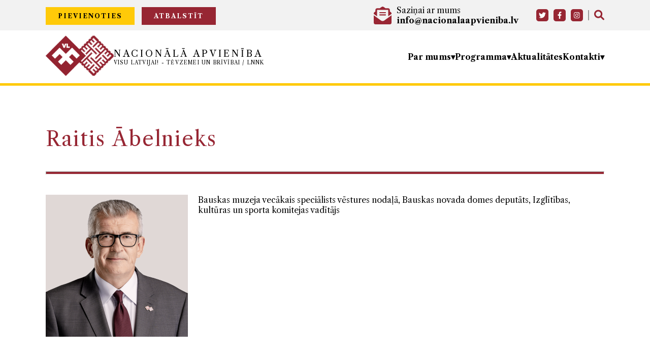

--- FILE ---
content_type: text/html; charset=UTF-8
request_url: https://nacionalaapvieniba.lv/personibas/raitis-abelnieks/
body_size: 9297
content:
<!DOCTYPE html>
<html lang="en-US">
<head>
    <meta charset="UTF-8">
    <meta http-equiv="X-UA-Compatible" content="IE=edge">
    <meta name="viewport" content="width=device-width, initial-scale=1.0">
    <!--<meta property="og:image" content="https://nacionalaapvieniba.lv/wp-content/uploads/2022/07/1200px-Nacionala_apvieniba_Logo.svg_.png" />-->
    <link rel="icon" type="image/x-icon" href="https://nacionalaapvieniba.lv/wp-content/themes/nacionala-apvieniba/favicon.ico">


    <link rel="stylesheet" href="https://cdnjs.cloudflare.com/ajax/libs/font-awesome/6.1.1/css/all.min.css" integrity="sha512-KfkfwYDsLkIlwQp6LFnl8zNdLGxu9YAA1QvwINks4PhcElQSvqcyVLLD9aMhXd13uQjoXtEKNosOWaZqXgel0g==" crossorigin="anonymous" referrerpolicy="no-referrer" />
    <title>Raitis Ābelnieks &#8211; Nacionālā Apvienība</title>
<meta name='robots' content='max-image-preview:large' />
<link rel='dns-prefetch' href='//cdn.jsdelivr.net' />
<link rel='dns-prefetch' href='//cdnjs.cloudflare.com' />
<link rel="alternate" title="oEmbed (JSON)" type="application/json+oembed" href="https://nacionalaapvieniba.lv/wp-json/oembed/1.0/embed?url=https%3A%2F%2Fnacionalaapvieniba.lv%2Fpersonibas%2Fraitis-abelnieks%2F" />
<link rel="alternate" title="oEmbed (XML)" type="text/xml+oembed" href="https://nacionalaapvieniba.lv/wp-json/oembed/1.0/embed?url=https%3A%2F%2Fnacionalaapvieniba.lv%2Fpersonibas%2Fraitis-abelnieks%2F&#038;format=xml" />
<style id='wp-img-auto-sizes-contain-inline-css' type='text/css'>
img:is([sizes=auto i],[sizes^="auto," i]){contain-intrinsic-size:3000px 1500px}
/*# sourceURL=wp-img-auto-sizes-contain-inline-css */
</style>
<style id='wp-emoji-styles-inline-css' type='text/css'>

	img.wp-smiley, img.emoji {
		display: inline !important;
		border: none !important;
		box-shadow: none !important;
		height: 1em !important;
		width: 1em !important;
		margin: 0 0.07em !important;
		vertical-align: -0.1em !important;
		background: none !important;
		padding: 0 !important;
	}
/*# sourceURL=wp-emoji-styles-inline-css */
</style>
<style id='wp-block-library-inline-css' type='text/css'>
:root{--wp-block-synced-color:#7a00df;--wp-block-synced-color--rgb:122,0,223;--wp-bound-block-color:var(--wp-block-synced-color);--wp-editor-canvas-background:#ddd;--wp-admin-theme-color:#007cba;--wp-admin-theme-color--rgb:0,124,186;--wp-admin-theme-color-darker-10:#006ba1;--wp-admin-theme-color-darker-10--rgb:0,107,160.5;--wp-admin-theme-color-darker-20:#005a87;--wp-admin-theme-color-darker-20--rgb:0,90,135;--wp-admin-border-width-focus:2px}@media (min-resolution:192dpi){:root{--wp-admin-border-width-focus:1.5px}}.wp-element-button{cursor:pointer}:root .has-very-light-gray-background-color{background-color:#eee}:root .has-very-dark-gray-background-color{background-color:#313131}:root .has-very-light-gray-color{color:#eee}:root .has-very-dark-gray-color{color:#313131}:root .has-vivid-green-cyan-to-vivid-cyan-blue-gradient-background{background:linear-gradient(135deg,#00d084,#0693e3)}:root .has-purple-crush-gradient-background{background:linear-gradient(135deg,#34e2e4,#4721fb 50%,#ab1dfe)}:root .has-hazy-dawn-gradient-background{background:linear-gradient(135deg,#faaca8,#dad0ec)}:root .has-subdued-olive-gradient-background{background:linear-gradient(135deg,#fafae1,#67a671)}:root .has-atomic-cream-gradient-background{background:linear-gradient(135deg,#fdd79a,#004a59)}:root .has-nightshade-gradient-background{background:linear-gradient(135deg,#330968,#31cdcf)}:root .has-midnight-gradient-background{background:linear-gradient(135deg,#020381,#2874fc)}:root{--wp--preset--font-size--normal:16px;--wp--preset--font-size--huge:42px}.has-regular-font-size{font-size:1em}.has-larger-font-size{font-size:2.625em}.has-normal-font-size{font-size:var(--wp--preset--font-size--normal)}.has-huge-font-size{font-size:var(--wp--preset--font-size--huge)}.has-text-align-center{text-align:center}.has-text-align-left{text-align:left}.has-text-align-right{text-align:right}.has-fit-text{white-space:nowrap!important}#end-resizable-editor-section{display:none}.aligncenter{clear:both}.items-justified-left{justify-content:flex-start}.items-justified-center{justify-content:center}.items-justified-right{justify-content:flex-end}.items-justified-space-between{justify-content:space-between}.screen-reader-text{border:0;clip-path:inset(50%);height:1px;margin:-1px;overflow:hidden;padding:0;position:absolute;width:1px;word-wrap:normal!important}.screen-reader-text:focus{background-color:#ddd;clip-path:none;color:#444;display:block;font-size:1em;height:auto;left:5px;line-height:normal;padding:15px 23px 14px;text-decoration:none;top:5px;width:auto;z-index:100000}html :where(.has-border-color){border-style:solid}html :where([style*=border-top-color]){border-top-style:solid}html :where([style*=border-right-color]){border-right-style:solid}html :where([style*=border-bottom-color]){border-bottom-style:solid}html :where([style*=border-left-color]){border-left-style:solid}html :where([style*=border-width]){border-style:solid}html :where([style*=border-top-width]){border-top-style:solid}html :where([style*=border-right-width]){border-right-style:solid}html :where([style*=border-bottom-width]){border-bottom-style:solid}html :where([style*=border-left-width]){border-left-style:solid}html :where(img[class*=wp-image-]){height:auto;max-width:100%}:where(figure){margin:0 0 1em}html :where(.is-position-sticky){--wp-admin--admin-bar--position-offset:var(--wp-admin--admin-bar--height,0px)}@media screen and (max-width:600px){html :where(.is-position-sticky){--wp-admin--admin-bar--position-offset:0px}}

/*# sourceURL=wp-block-library-inline-css */
</style><style id='global-styles-inline-css' type='text/css'>
:root{--wp--preset--aspect-ratio--square: 1;--wp--preset--aspect-ratio--4-3: 4/3;--wp--preset--aspect-ratio--3-4: 3/4;--wp--preset--aspect-ratio--3-2: 3/2;--wp--preset--aspect-ratio--2-3: 2/3;--wp--preset--aspect-ratio--16-9: 16/9;--wp--preset--aspect-ratio--9-16: 9/16;--wp--preset--color--black: #000000;--wp--preset--color--cyan-bluish-gray: #abb8c3;--wp--preset--color--white: #ffffff;--wp--preset--color--pale-pink: #f78da7;--wp--preset--color--vivid-red: #cf2e2e;--wp--preset--color--luminous-vivid-orange: #ff6900;--wp--preset--color--luminous-vivid-amber: #fcb900;--wp--preset--color--light-green-cyan: #7bdcb5;--wp--preset--color--vivid-green-cyan: #00d084;--wp--preset--color--pale-cyan-blue: #8ed1fc;--wp--preset--color--vivid-cyan-blue: #0693e3;--wp--preset--color--vivid-purple: #9b51e0;--wp--preset--gradient--vivid-cyan-blue-to-vivid-purple: linear-gradient(135deg,rgb(6,147,227) 0%,rgb(155,81,224) 100%);--wp--preset--gradient--light-green-cyan-to-vivid-green-cyan: linear-gradient(135deg,rgb(122,220,180) 0%,rgb(0,208,130) 100%);--wp--preset--gradient--luminous-vivid-amber-to-luminous-vivid-orange: linear-gradient(135deg,rgb(252,185,0) 0%,rgb(255,105,0) 100%);--wp--preset--gradient--luminous-vivid-orange-to-vivid-red: linear-gradient(135deg,rgb(255,105,0) 0%,rgb(207,46,46) 100%);--wp--preset--gradient--very-light-gray-to-cyan-bluish-gray: linear-gradient(135deg,rgb(238,238,238) 0%,rgb(169,184,195) 100%);--wp--preset--gradient--cool-to-warm-spectrum: linear-gradient(135deg,rgb(74,234,220) 0%,rgb(151,120,209) 20%,rgb(207,42,186) 40%,rgb(238,44,130) 60%,rgb(251,105,98) 80%,rgb(254,248,76) 100%);--wp--preset--gradient--blush-light-purple: linear-gradient(135deg,rgb(255,206,236) 0%,rgb(152,150,240) 100%);--wp--preset--gradient--blush-bordeaux: linear-gradient(135deg,rgb(254,205,165) 0%,rgb(254,45,45) 50%,rgb(107,0,62) 100%);--wp--preset--gradient--luminous-dusk: linear-gradient(135deg,rgb(255,203,112) 0%,rgb(199,81,192) 50%,rgb(65,88,208) 100%);--wp--preset--gradient--pale-ocean: linear-gradient(135deg,rgb(255,245,203) 0%,rgb(182,227,212) 50%,rgb(51,167,181) 100%);--wp--preset--gradient--electric-grass: linear-gradient(135deg,rgb(202,248,128) 0%,rgb(113,206,126) 100%);--wp--preset--gradient--midnight: linear-gradient(135deg,rgb(2,3,129) 0%,rgb(40,116,252) 100%);--wp--preset--font-size--small: 13px;--wp--preset--font-size--medium: 20px;--wp--preset--font-size--large: 36px;--wp--preset--font-size--x-large: 42px;--wp--preset--spacing--20: 0.44rem;--wp--preset--spacing--30: 0.67rem;--wp--preset--spacing--40: 1rem;--wp--preset--spacing--50: 1.5rem;--wp--preset--spacing--60: 2.25rem;--wp--preset--spacing--70: 3.38rem;--wp--preset--spacing--80: 5.06rem;--wp--preset--shadow--natural: 6px 6px 9px rgba(0, 0, 0, 0.2);--wp--preset--shadow--deep: 12px 12px 50px rgba(0, 0, 0, 0.4);--wp--preset--shadow--sharp: 6px 6px 0px rgba(0, 0, 0, 0.2);--wp--preset--shadow--outlined: 6px 6px 0px -3px rgb(255, 255, 255), 6px 6px rgb(0, 0, 0);--wp--preset--shadow--crisp: 6px 6px 0px rgb(0, 0, 0);}:where(.is-layout-flex){gap: 0.5em;}:where(.is-layout-grid){gap: 0.5em;}body .is-layout-flex{display: flex;}.is-layout-flex{flex-wrap: wrap;align-items: center;}.is-layout-flex > :is(*, div){margin: 0;}body .is-layout-grid{display: grid;}.is-layout-grid > :is(*, div){margin: 0;}:where(.wp-block-columns.is-layout-flex){gap: 2em;}:where(.wp-block-columns.is-layout-grid){gap: 2em;}:where(.wp-block-post-template.is-layout-flex){gap: 1.25em;}:where(.wp-block-post-template.is-layout-grid){gap: 1.25em;}.has-black-color{color: var(--wp--preset--color--black) !important;}.has-cyan-bluish-gray-color{color: var(--wp--preset--color--cyan-bluish-gray) !important;}.has-white-color{color: var(--wp--preset--color--white) !important;}.has-pale-pink-color{color: var(--wp--preset--color--pale-pink) !important;}.has-vivid-red-color{color: var(--wp--preset--color--vivid-red) !important;}.has-luminous-vivid-orange-color{color: var(--wp--preset--color--luminous-vivid-orange) !important;}.has-luminous-vivid-amber-color{color: var(--wp--preset--color--luminous-vivid-amber) !important;}.has-light-green-cyan-color{color: var(--wp--preset--color--light-green-cyan) !important;}.has-vivid-green-cyan-color{color: var(--wp--preset--color--vivid-green-cyan) !important;}.has-pale-cyan-blue-color{color: var(--wp--preset--color--pale-cyan-blue) !important;}.has-vivid-cyan-blue-color{color: var(--wp--preset--color--vivid-cyan-blue) !important;}.has-vivid-purple-color{color: var(--wp--preset--color--vivid-purple) !important;}.has-black-background-color{background-color: var(--wp--preset--color--black) !important;}.has-cyan-bluish-gray-background-color{background-color: var(--wp--preset--color--cyan-bluish-gray) !important;}.has-white-background-color{background-color: var(--wp--preset--color--white) !important;}.has-pale-pink-background-color{background-color: var(--wp--preset--color--pale-pink) !important;}.has-vivid-red-background-color{background-color: var(--wp--preset--color--vivid-red) !important;}.has-luminous-vivid-orange-background-color{background-color: var(--wp--preset--color--luminous-vivid-orange) !important;}.has-luminous-vivid-amber-background-color{background-color: var(--wp--preset--color--luminous-vivid-amber) !important;}.has-light-green-cyan-background-color{background-color: var(--wp--preset--color--light-green-cyan) !important;}.has-vivid-green-cyan-background-color{background-color: var(--wp--preset--color--vivid-green-cyan) !important;}.has-pale-cyan-blue-background-color{background-color: var(--wp--preset--color--pale-cyan-blue) !important;}.has-vivid-cyan-blue-background-color{background-color: var(--wp--preset--color--vivid-cyan-blue) !important;}.has-vivid-purple-background-color{background-color: var(--wp--preset--color--vivid-purple) !important;}.has-black-border-color{border-color: var(--wp--preset--color--black) !important;}.has-cyan-bluish-gray-border-color{border-color: var(--wp--preset--color--cyan-bluish-gray) !important;}.has-white-border-color{border-color: var(--wp--preset--color--white) !important;}.has-pale-pink-border-color{border-color: var(--wp--preset--color--pale-pink) !important;}.has-vivid-red-border-color{border-color: var(--wp--preset--color--vivid-red) !important;}.has-luminous-vivid-orange-border-color{border-color: var(--wp--preset--color--luminous-vivid-orange) !important;}.has-luminous-vivid-amber-border-color{border-color: var(--wp--preset--color--luminous-vivid-amber) !important;}.has-light-green-cyan-border-color{border-color: var(--wp--preset--color--light-green-cyan) !important;}.has-vivid-green-cyan-border-color{border-color: var(--wp--preset--color--vivid-green-cyan) !important;}.has-pale-cyan-blue-border-color{border-color: var(--wp--preset--color--pale-cyan-blue) !important;}.has-vivid-cyan-blue-border-color{border-color: var(--wp--preset--color--vivid-cyan-blue) !important;}.has-vivid-purple-border-color{border-color: var(--wp--preset--color--vivid-purple) !important;}.has-vivid-cyan-blue-to-vivid-purple-gradient-background{background: var(--wp--preset--gradient--vivid-cyan-blue-to-vivid-purple) !important;}.has-light-green-cyan-to-vivid-green-cyan-gradient-background{background: var(--wp--preset--gradient--light-green-cyan-to-vivid-green-cyan) !important;}.has-luminous-vivid-amber-to-luminous-vivid-orange-gradient-background{background: var(--wp--preset--gradient--luminous-vivid-amber-to-luminous-vivid-orange) !important;}.has-luminous-vivid-orange-to-vivid-red-gradient-background{background: var(--wp--preset--gradient--luminous-vivid-orange-to-vivid-red) !important;}.has-very-light-gray-to-cyan-bluish-gray-gradient-background{background: var(--wp--preset--gradient--very-light-gray-to-cyan-bluish-gray) !important;}.has-cool-to-warm-spectrum-gradient-background{background: var(--wp--preset--gradient--cool-to-warm-spectrum) !important;}.has-blush-light-purple-gradient-background{background: var(--wp--preset--gradient--blush-light-purple) !important;}.has-blush-bordeaux-gradient-background{background: var(--wp--preset--gradient--blush-bordeaux) !important;}.has-luminous-dusk-gradient-background{background: var(--wp--preset--gradient--luminous-dusk) !important;}.has-pale-ocean-gradient-background{background: var(--wp--preset--gradient--pale-ocean) !important;}.has-electric-grass-gradient-background{background: var(--wp--preset--gradient--electric-grass) !important;}.has-midnight-gradient-background{background: var(--wp--preset--gradient--midnight) !important;}.has-small-font-size{font-size: var(--wp--preset--font-size--small) !important;}.has-medium-font-size{font-size: var(--wp--preset--font-size--medium) !important;}.has-large-font-size{font-size: var(--wp--preset--font-size--large) !important;}.has-x-large-font-size{font-size: var(--wp--preset--font-size--x-large) !important;}
/*# sourceURL=global-styles-inline-css */
</style>

<style id='classic-theme-styles-inline-css' type='text/css'>
/*! This file is auto-generated */
.wp-block-button__link{color:#fff;background-color:#32373c;border-radius:9999px;box-shadow:none;text-decoration:none;padding:calc(.667em + 2px) calc(1.333em + 2px);font-size:1.125em}.wp-block-file__button{background:#32373c;color:#fff;text-decoration:none}
/*# sourceURL=/wp-includes/css/classic-themes.min.css */
</style>
<link rel='stylesheet' id='slider_css-css' href='https://nacionalaapvieniba.lv/wp-content/themes/nacionala-apvieniba/css/lightbox.css?ver=6.0.9' type='text/css' media='all' />
<link rel='stylesheet' id='na_main_styles-css' href='https://nacionalaapvieniba.lv/wp-content/themes/nacionala-apvieniba/css/main.css?ver=6.0.9' type='text/css' media='all' />
<link rel='stylesheet' id='slider_style-css' href='https://nacionalaapvieniba.lv/wp-content/themes/nacionala-apvieniba/css/slick.css?ver=6.0.9' type='text/css' media='all' />
<link rel='stylesheet' id='slider_style_theme-css' href='https://nacionalaapvieniba.lv/wp-content/themes/nacionala-apvieniba/css/slick-theme.css?ver=6.0.9' type='text/css' media='all' />
<script type="text/javascript" src="https://nacionalaapvieniba.lv/wp-includes/js/jquery/jquery.min.js?ver=3.7.1" id="jquery-core-js"></script>
<script type="text/javascript" src="https://nacionalaapvieniba.lv/wp-includes/js/jquery/jquery-migrate.min.js?ver=3.4.1" id="jquery-migrate-js"></script>
<script type="text/javascript" src="https://cdn.jsdelivr.net/npm/jquery@3.2.1/dist/jquery.min.js?ver=6.0.9" id="jquerys-js"></script>
<script type="text/javascript" src="https://cdnjs.cloudflare.com/ajax/libs/slick-carousel/1.8.1/slick.min.js?ver=6.0.9" id="slick_cdn-js"></script>
<script type="text/javascript" src="https://nacionalaapvieniba.lv/wp-content/themes/nacionala-apvieniba/js/lightbox.js?ver=6.0.9" id="slider_js-js"></script>
<script type="text/javascript" src="https://nacionalaapvieniba.lv/wp-content/themes/nacionala-apvieniba/js/slick.js?ver=6.0.9" id="slider_javascipt-js"></script>
<link rel="https://api.w.org/" href="https://nacionalaapvieniba.lv/wp-json/" /><link rel="alternate" title="JSON" type="application/json" href="https://nacionalaapvieniba.lv/wp-json/wp/v2/personibas/876" /><link rel="EditURI" type="application/rsd+xml" title="RSD" href="https://nacionalaapvieniba.lv/xmlrpc.php?rsd" />
<meta name="generator" content="WordPress 6.9" />
<link rel="canonical" href="https://nacionalaapvieniba.lv/personibas/raitis-abelnieks/" />
<link rel='shortlink' href='https://nacionalaapvieniba.lv/?p=876' />
<meta property="og:title" content="Raitis Ābelnieks" />
<meta property="og:locale" content="en_US" />
<meta property="og:type" content="article" />
<meta property="og:url" content="https://nacionalaapvieniba.lv/personibas/raitis-abelnieks/" />
<meta property="og:site_name" content="Nacionālā Apvienība" />
<meta property="og:description" content="" />
<!-- Global site tag (gtag.js) - Google Analytics -->
<script async src="https://www.googletagmanager.com/gtag/js?id=G-LY8Y6QNEVH"></script>
<script>
  window.dataLayer = window.dataLayer || [];
  function gtag(){dataLayer.push(arguments);}
  gtag('js', new Date());

  gtag('config', 'G-LY8Y6QNEVH');
</script>
<style id="wpforms-css-vars-root">
				:root {
					--wpforms-field-border-radius: 3px;
--wpforms-field-background-color: #ffffff;
--wpforms-field-border-color: rgba( 0, 0, 0, 0.25 );
--wpforms-field-text-color: rgba( 0, 0, 0, 0.7 );
--wpforms-label-color: rgba( 0, 0, 0, 0.85 );
--wpforms-label-sublabel-color: rgba( 0, 0, 0, 0.55 );
--wpforms-label-error-color: #d63637;
--wpforms-button-border-radius: 3px;
--wpforms-button-background-color: #066aab;
--wpforms-button-text-color: #ffffff;
--wpforms-field-size-input-height: 43px;
--wpforms-field-size-input-spacing: 15px;
--wpforms-field-size-font-size: 16px;
--wpforms-field-size-line-height: 19px;
--wpforms-field-size-padding-h: 14px;
--wpforms-field-size-checkbox-size: 16px;
--wpforms-field-size-sublabel-spacing: 5px;
--wpforms-field-size-icon-size: 1;
--wpforms-label-size-font-size: 16px;
--wpforms-label-size-line-height: 19px;
--wpforms-label-size-sublabel-font-size: 14px;
--wpforms-label-size-sublabel-line-height: 17px;
--wpforms-button-size-font-size: 17px;
--wpforms-button-size-height: 41px;
--wpforms-button-size-padding-h: 15px;
--wpforms-button-size-margin-top: 10px;

				}
			</style>	
	<style>
		@media(max-width: 1150px){
			.active-sub-menu{
				position:relative !important;
				transform:translateX(0) !important;
				width:100% !important;
				max-width:100% !important;
				background:transparent !important;
				box-shadow:0 0 !important;
				border-top:0 !important;
			}
			
			.active-sub-menu>li>a{
				color:#fff;
			}
			
		}
	</style>
	
</head>
<body class="wp-singular personibas-template-default single single-personibas postid-876 wp-theme-nacionala-apvieniba">
    <header>
        <div class="container flex justify-space-between">
            <div class="header-buttons">
                <a href="https://nacionalaapvieniba.lv/pievienoties" class="btn btn-primary">PIEVIENOTIES</a>
                <a href="https://nacionalaapvieniba.lv/atbalstit" class="btn btn-secondary">ATBALSTĪT</a>
            </div>
            <div class="flex">
                <div class="flex align-items-center">
                    <img src="https://nacionalaapvieniba.lv/wp-content/themes/nacionala-apvieniba/images/envelope-open-text-solid.svg" height="35px" alt="">
                    <div class="header-email">
                        <p>Saziņai ar mums</p>
                        <p class="text-bold"><a href="/cdn-cgi/l/email-protection#422b2c242d022c23212b2d2c232e232332342b272c2b20236c2e34" class="info-email"><span class="__cf_email__" data-cfemail="a1c8cfc7cee1cfc0c2c8cecfc0cdc0c0d1d7c8c4cfc8c3c08fcdd7">[email&#160;protected]</span></a></p>
                    </div>
                </div>
                <div class="flex align-items-center header-social-buttons">
                    <a href="https://twitter.com/vl_tblnnk" target="_blank">
                        <div class="social-btn flex align-items-center justify-center">
                            <img src="https://nacionalaapvieniba.lv/wp-content/themes/nacionala-apvieniba/images/twitter-brands.svg" height="14px" alt="">
                        </div>
                    </a>
                    <a href="https://www.facebook.com/NacionalaApvieniba" target="_blank">
                        <div class="social-btn flex align-items-center justify-center">
                            <img src="https://nacionalaapvieniba.lv/wp-content/themes/nacionala-apvieniba/images/facebook-f-brands.svg" height="14px" alt="">
                        </div>
                    </a>
                    <a href="https://www.instagram.com/nacionala_apvieniba/" target="_blank">
                        <div class="social-btn flex align-items-center justify-center">
                            <img src="https://nacionalaapvieniba.lv/wp-content/themes/nacionala-apvieniba/images/instagram-brands.svg" height="14px" alt="">
                        </div>
                    </a>
                    <a href="https://nacionalaapvieniba.lv/meklet"><i class="fa-solid fa-magnifying-glass"></i></a>
                </div>
            </div>
        </div>
    </header>

    <nav>
        <div class="container flex justify-space-between align-items-center">
            <div class="logo inline-flex align-items-center">
                <a href="https://nacionalaapvieniba.lv/"><img src="https://nacionalaapvieniba.lv/wp-content/themes/nacionala-apvieniba/images/logo.png"></a>
                <div class="logo-text">
                    <h1>NACIONĀLĀ APVIENĪBA</h1>
                    <p>VISU LATVIJAI! - TĒVZEMEI UN BRĪVĪBAI / LNNK</p>
                </div>
            </div>
            <div class="nav">
                <!-- <ul class="nav-links">
                    <li>Par mums 𝅏</li>
                    <li>Programma 𝅏</li>
                    <li>Aktualitātes 𝅏</li>
                    <li>Kontakti 𝅏</li>
                </ul> -->
                <div class="menu-header-menu-container"><ul id="menu-header-menu" class="menu"><li id="menu-item-59" class="menu-item menu-item-type-post_type menu-item-object-page menu-item-has-children menu-item-59"><a href="https://nacionalaapvieniba.lv/par-mums/">Par mums</a>
<ul class="sub-menu">
	<li id="menu-item-144" class="menu-item menu-item-type-custom menu-item-object-custom menu-item-144"><a href="/na/par-mums/#par-mums-programma">Programma</a></li>
	<li id="menu-item-3703" class="menu-item menu-item-type-custom menu-item-object-custom menu-item-3703"><a href="https://nacionalaapvieniba.lv/par-mums/#personibas">NA personības</a></li>
	<li id="menu-item-146" class="menu-item menu-item-type-custom menu-item-object-custom menu-item-146"><a href="/na/par-mums/#vesture">Vēsture</a></li>
	<li id="menu-item-147" class="menu-item menu-item-type-custom menu-item-object-custom menu-item-147"><a href="/na/par-mums/#tradicijas">Tradīcijas</a></li>
	<li id="menu-item-1082" class="menu-item menu-item-type-post_type menu-item-object-page menu-item-1082"><a href="https://nacionalaapvieniba.lv/statuti/">Statūti</a></li>
	<li id="menu-item-1079" class="menu-item menu-item-type-post_type menu-item-object-page menu-item-1079"><a href="https://nacionalaapvieniba.lv/etikas-kodekss/">Ētikas kodekss</a></li>
</ul>
</li>
<li id="menu-item-60" class="menu-item menu-item-type-post_type menu-item-object-page menu-item-has-children menu-item-60"><a href="https://nacionalaapvieniba.lv/programma/">Programma</a>
<ul class="sub-menu">
	<li id="menu-item-1769" class="menu-item menu-item-type-post_type menu-item-object-page menu-item-1769"><a href="https://nacionalaapvieniba.lv/saeimas-velesanas/">Saeima</a></li>
	<li id="menu-item-1768" class="menu-item menu-item-type-post_type menu-item-object-page menu-item-1768"><a href="https://nacionalaapvieniba.lv/eiropas-parlamenta-velesanas/">Eiropas Parlaments</a></li>
</ul>
</li>
<li id="menu-item-221" class="menu-item menu-item-type-post_type menu-item-object-page current_page_parent menu-item-221"><a href="https://nacionalaapvieniba.lv/aktualitates/">Aktualitātes</a></li>
<li id="menu-item-66" class="menu-item menu-item-type-post_type menu-item-object-page menu-item-has-children menu-item-66"><a href="https://nacionalaapvieniba.lv/kontakti/">Kontakti</a>
<ul class="sub-menu">
	<li id="menu-item-185" class="menu-item menu-item-type-custom menu-item-object-custom menu-item-185"><a href="/na/kontakti/#kontakti-hero">NA birojs</a></li>
	<li id="menu-item-186" class="menu-item menu-item-type-custom menu-item-object-custom menu-item-186"><a href="/na/kontakti/#nodalas">Nodaļas</a></li>
</ul>
</li>
</ul></div>            </div>
        </div>
    </nav>
<section id="single-personiba">
    <div class="container">
        <div class="container about-us-program-title">
            <h1>Raitis Ābelnieks</h1>
        </div>
        <hr>
        <div class="container about-us-program-container single-personiba-container">
                        <img src="https://nacionalaapvieniba.lv/wp-content/uploads/2022/08/NA-280x280-abelnieks-1-280x280.png" class="image-single-float">
            <p>Bauskas muzeja vecākais speciālists vēstures nodaļā, Bauskas novada domes deputāts, Izglītības, kultūras un sporta komitejas vadītājs</p>
            <p style='clear: both;'></p>        </div>
    </div>
</section>

<script data-cfasync="false" src="/cdn-cgi/scripts/5c5dd728/cloudflare-static/email-decode.min.js"></script><script type="speculationrules">
{"prefetch":[{"source":"document","where":{"and":[{"href_matches":"/*"},{"not":{"href_matches":["/wp-*.php","/wp-admin/*","/wp-content/uploads/*","/wp-content/*","/wp-content/plugins/*","/wp-content/themes/nacionala-apvieniba/*","/*\\?(.+)"]}},{"not":{"selector_matches":"a[rel~=\"nofollow\"]"}},{"not":{"selector_matches":".no-prefetch, .no-prefetch a"}}]},"eagerness":"conservative"}]}
</script>
<script type="text/javascript" src="https://nacionalaapvieniba.lv/wp-content/plugins/simple-share-buttons-adder/js/ssba.js?ver=1682596323" id="simple-share-buttons-adder-ssba-js"></script>
<script type="text/javascript" id="simple-share-buttons-adder-ssba-js-after">
/* <![CDATA[ */
Main.boot( [] );
//# sourceURL=simple-share-buttons-adder-ssba-js-after
/* ]]> */
</script>
<script id="wp-emoji-settings" type="application/json">
{"baseUrl":"https://s.w.org/images/core/emoji/17.0.2/72x72/","ext":".png","svgUrl":"https://s.w.org/images/core/emoji/17.0.2/svg/","svgExt":".svg","source":{"concatemoji":"https://nacionalaapvieniba.lv/wp-includes/js/wp-emoji-release.min.js?ver=6.9"}}
</script>
<script type="module">
/* <![CDATA[ */
/*! This file is auto-generated */
const a=JSON.parse(document.getElementById("wp-emoji-settings").textContent),o=(window._wpemojiSettings=a,"wpEmojiSettingsSupports"),s=["flag","emoji"];function i(e){try{var t={supportTests:e,timestamp:(new Date).valueOf()};sessionStorage.setItem(o,JSON.stringify(t))}catch(e){}}function c(e,t,n){e.clearRect(0,0,e.canvas.width,e.canvas.height),e.fillText(t,0,0);t=new Uint32Array(e.getImageData(0,0,e.canvas.width,e.canvas.height).data);e.clearRect(0,0,e.canvas.width,e.canvas.height),e.fillText(n,0,0);const a=new Uint32Array(e.getImageData(0,0,e.canvas.width,e.canvas.height).data);return t.every((e,t)=>e===a[t])}function p(e,t){e.clearRect(0,0,e.canvas.width,e.canvas.height),e.fillText(t,0,0);var n=e.getImageData(16,16,1,1);for(let e=0;e<n.data.length;e++)if(0!==n.data[e])return!1;return!0}function u(e,t,n,a){switch(t){case"flag":return n(e,"\ud83c\udff3\ufe0f\u200d\u26a7\ufe0f","\ud83c\udff3\ufe0f\u200b\u26a7\ufe0f")?!1:!n(e,"\ud83c\udde8\ud83c\uddf6","\ud83c\udde8\u200b\ud83c\uddf6")&&!n(e,"\ud83c\udff4\udb40\udc67\udb40\udc62\udb40\udc65\udb40\udc6e\udb40\udc67\udb40\udc7f","\ud83c\udff4\u200b\udb40\udc67\u200b\udb40\udc62\u200b\udb40\udc65\u200b\udb40\udc6e\u200b\udb40\udc67\u200b\udb40\udc7f");case"emoji":return!a(e,"\ud83e\u1fac8")}return!1}function f(e,t,n,a){let r;const o=(r="undefined"!=typeof WorkerGlobalScope&&self instanceof WorkerGlobalScope?new OffscreenCanvas(300,150):document.createElement("canvas")).getContext("2d",{willReadFrequently:!0}),s=(o.textBaseline="top",o.font="600 32px Arial",{});return e.forEach(e=>{s[e]=t(o,e,n,a)}),s}function r(e){var t=document.createElement("script");t.src=e,t.defer=!0,document.head.appendChild(t)}a.supports={everything:!0,everythingExceptFlag:!0},new Promise(t=>{let n=function(){try{var e=JSON.parse(sessionStorage.getItem(o));if("object"==typeof e&&"number"==typeof e.timestamp&&(new Date).valueOf()<e.timestamp+604800&&"object"==typeof e.supportTests)return e.supportTests}catch(e){}return null}();if(!n){if("undefined"!=typeof Worker&&"undefined"!=typeof OffscreenCanvas&&"undefined"!=typeof URL&&URL.createObjectURL&&"undefined"!=typeof Blob)try{var e="postMessage("+f.toString()+"("+[JSON.stringify(s),u.toString(),c.toString(),p.toString()].join(",")+"));",a=new Blob([e],{type:"text/javascript"});const r=new Worker(URL.createObjectURL(a),{name:"wpTestEmojiSupports"});return void(r.onmessage=e=>{i(n=e.data),r.terminate(),t(n)})}catch(e){}i(n=f(s,u,c,p))}t(n)}).then(e=>{for(const n in e)a.supports[n]=e[n],a.supports.everything=a.supports.everything&&a.supports[n],"flag"!==n&&(a.supports.everythingExceptFlag=a.supports.everythingExceptFlag&&a.supports[n]);var t;a.supports.everythingExceptFlag=a.supports.everythingExceptFlag&&!a.supports.flag,a.supports.everything||((t=a.source||{}).concatemoji?r(t.concatemoji):t.wpemoji&&t.twemoji&&(r(t.twemoji),r(t.wpemoji)))});
//# sourceURL=https://nacionalaapvieniba.lv/wp-includes/js/wp-emoji-loader.min.js
/* ]]> */
</script>

<footer>
    <a href="https://nacionalaapvieniba.lv/"><img src="https://nacionalaapvieniba.lv/wp-content/themes/nacionala-apvieniba/images/logo.png" class="footer-logo"></a>
    <div class="container footer-container flex justify-space-between">
        <div class="flex flex-column justify-center align-items-center">
            <a href="https://ecrparty.eu/" target="_blank" class="partner_1"><img style="vertical-align:middle" class="justify-center" src="https://nacionalaapvieniba.lv/wp-content/uploads/2024/03/ECRparty-logo-vertical-positive.jpg" alt="ECRp Logo" width="70" height="70"></a>
            <a href="https://nacionalaapvieniba.lv/wp-content/uploads/2022/09/ECRp-ReykyavikDeclaration.pdf" target="_blank" class="partner_2">Nacionālā apvienība ir Eiropas Konservatīvo un reformistu partijas dalīborganizācija.</a>
        </div>
        <div class="flex flex-column justify-center" style="margin-top:15px;float:right;">
        <a style="margin-bottom:20px;" href="https://nacionalaapvieniba.lv/privatuma-politika">Privātuma politika</a>
        <p>Visas tiesības aizsargātas, 2013-2022 © Nacionālā apvienība "Visu Latvijai!" - "Tēvzemei un Brīvībai/LNNK" </p>
        </div>
    </div>
</footer>

<script>
    if (window.innerWidth < 768) {

        const goalsContainer = document.querySelector('.goals-container')
        const footerNav = document.createElement('footer')
        const footerMenu = document.createElement('div')

        footerNav.classList.add('footer-nav')
        footerNav.innerHTML =
            `<div class="footer-buttons">
                <a href="https://nacionalaapvieniba.lv/pievienoties" class="btn btn-primary">PIEVIENOTIES</a>
                <a href="https://nacionalaapvieniba.lv/atbalstit" class="btn btn-secondary">ATBALSTĪT</a>
            </div>
            <div class="hamburger">
                <img src="https://nacionalaapvieniba.lv/wp-content/themes/nacionala-apvieniba/images/hamburger.svg">
            </div>`

        footerMenu.classList.add('footer-menu')
        footerMenu.innerHTML =
            `
            <div class="menu-header-menu-container"><ul id="menu-header-menu-1" class="menu"><li class="menu-item menu-item-type-post_type menu-item-object-page menu-item-has-children menu-item-59"><a href="https://nacionalaapvieniba.lv/par-mums/">Par mums</a>
<ul class="sub-menu">
	<li class="menu-item menu-item-type-custom menu-item-object-custom menu-item-144"><a href="/na/par-mums/#par-mums-programma">Programma</a></li>
	<li class="menu-item menu-item-type-custom menu-item-object-custom menu-item-3703"><a href="https://nacionalaapvieniba.lv/par-mums/#personibas">NA personības</a></li>
	<li class="menu-item menu-item-type-custom menu-item-object-custom menu-item-146"><a href="/na/par-mums/#vesture">Vēsture</a></li>
	<li class="menu-item menu-item-type-custom menu-item-object-custom menu-item-147"><a href="/na/par-mums/#tradicijas">Tradīcijas</a></li>
	<li class="menu-item menu-item-type-post_type menu-item-object-page menu-item-1082"><a href="https://nacionalaapvieniba.lv/statuti/">Statūti</a></li>
	<li class="menu-item menu-item-type-post_type menu-item-object-page menu-item-1079"><a href="https://nacionalaapvieniba.lv/etikas-kodekss/">Ētikas kodekss</a></li>
</ul>
</li>
<li class="menu-item menu-item-type-post_type menu-item-object-page menu-item-has-children menu-item-60"><a href="https://nacionalaapvieniba.lv/programma/">Programma</a>
<ul class="sub-menu">
	<li class="menu-item menu-item-type-post_type menu-item-object-page menu-item-1769"><a href="https://nacionalaapvieniba.lv/saeimas-velesanas/">Saeima</a></li>
	<li class="menu-item menu-item-type-post_type menu-item-object-page menu-item-1768"><a href="https://nacionalaapvieniba.lv/eiropas-parlamenta-velesanas/">Eiropas Parlaments</a></li>
</ul>
</li>
<li class="menu-item menu-item-type-post_type menu-item-object-page current_page_parent menu-item-221"><a href="https://nacionalaapvieniba.lv/aktualitates/">Aktualitātes</a></li>
<li class="menu-item menu-item-type-post_type menu-item-object-page menu-item-has-children menu-item-66"><a href="https://nacionalaapvieniba.lv/kontakti/">Kontakti</a>
<ul class="sub-menu">
	<li class="menu-item menu-item-type-custom menu-item-object-custom menu-item-185"><a href="/na/kontakti/#kontakti-hero">NA birojs</a></li>
	<li class="menu-item menu-item-type-custom menu-item-object-custom menu-item-186"><a href="/na/kontakti/#nodalas">Nodaļas</a></li>
</ul>
</li>
</ul></div>            <hr class="footer-menu-hr">
            <a href="https://nacionalaapvieniba.lv/14-saeimas-velesanas" class="elections-link">14. Saeimas vēlēšanas</a>
            <div class="flex align-items-center header-social-buttons footer-social-buttons">
                <a href="https://nacionalaapvieniba.lv/meklet"><i class="fa-solid fa-magnifying-glass"></i></a>
                <a href="https://twitter.com/vl_tblnnk" target="_blank">
                    <div class="social-btn flex align-items-center justify-center">
                        <img src="https://nacionalaapvieniba.lv/wp-content/themes/nacionala-apvieniba/images/twitter-brands.svg" height="14px" alt="">
                    </div>
                </a>
                <a href="https://www.facebook.com/NacionalaApvieniba" target="_blank">
                    <div class="social-btn flex align-items-center justify-center">
                        <img src="https://nacionalaapvieniba.lv/wp-content/themes/nacionala-apvieniba/images/facebook-f-brands.svg" height="14px" alt="">
                    </div>
                </a>
                <a href="https://www.instagram.com/nacionala_apvieniba/" target="_blank">
                    <div class="social-btn flex align-items-center justify-center">
                        <img src="https://nacionalaapvieniba.lv/wp-content/themes/nacionala-apvieniba/images/instagram-brands.svg" height="14px" alt="">
                    </div>
                </a>
            </div>
            <a href="https://nacionalaapvieniba.lv/privatuma-politika" class="privacy-link">Privātuma politika</a>
            `

        window.onload = () => {

            const menuLinks = document.querySelectorAll('#menu-header-menu-1 > .menu-item-has-children > a')
            const hamburger = document.querySelector('.hamburger')

            menuLinks.forEach((menuLink) => {
                menuLink.onclick = (e) => {
                    e.preventDefault()

                    menuLinks.forEach((menuLink) => {
                        if (menuLink != e.target) {
                            menuLink.nextElementSibling.classList.remove('active-sub-menu')
                            menuLink.classList.remove('active-link')
                        }
                    })

                    menuLink.nextElementSibling.classList.toggle('active-sub-menu') // Vajag piešķirt klasi, kurā display ir ar !important, lai pārrakstītu iepriekšējo !important
                    menuLink.classList.toggle('active-link')
                }
            })

            window.onclick = (e) => {
                if (e.target != footerMenu && !footerMenu.contains(e.target) && e.target != hamburger) {
                    footerMenu.classList.remove('active-footer-menu')
                }
            }

            hamburger.onclick = () => {
                footerMenu.classList.toggle('active-footer-menu')
            }

        }

        document.querySelector('body').appendChild(footerNav)
        document.querySelector('body').appendChild(footerMenu)

        if (goalsContainer) {
            goalsContainer.innerHTML = '<p>VĒRTĪBAS: latviešu nācija, valoda un kultūra, tautas varoņu gods un piemiņa, Latvijas neatkarība un izaugsme, labklājība un taisnīgums, ģimene un laulība, cilvēka dzīvība, daba un Dievs.</p>'
        }
    }
</script>
<script defer src="https://static.cloudflareinsights.com/beacon.min.js/vcd15cbe7772f49c399c6a5babf22c1241717689176015" integrity="sha512-ZpsOmlRQV6y907TI0dKBHq9Md29nnaEIPlkf84rnaERnq6zvWvPUqr2ft8M1aS28oN72PdrCzSjY4U6VaAw1EQ==" data-cf-beacon='{"version":"2024.11.0","token":"a4124430d3294e1da8dfd157d2adece0","r":1,"server_timing":{"name":{"cfCacheStatus":true,"cfEdge":true,"cfExtPri":true,"cfL4":true,"cfOrigin":true,"cfSpeedBrain":true},"location_startswith":null}}' crossorigin="anonymous"></script>
</body>

</html>

--- FILE ---
content_type: text/css
request_url: https://nacionalaapvieniba.lv/wp-content/themes/nacionala-apvieniba/css/main.css?ver=6.0.9
body_size: 6915
content:
@import url('https://fonts.googleapis.com/css2?family=Libre+Caslon+Text:ital,wght@0,400;0,700;1,400&display=swap');

:root {
    --yellow: #ffca08;
    --red: #972633;
    --grey: #999999;
    --lightGrey: #cccccc;
    --backgroundGrey: #f2f2f2;
    --btnLetterSpacing: 2px;
    --footerNavHeight: 60px;
}

* {
    margin: 0;
    padding: 0;
    box-sizing: border-box;
    font-family: 'Libre Caslon Text', serif;
    scroll-behavior: smooth;
}

a {
    text-decoration: none;
}

header {
    background-color: var(--backgroundGrey);
}

.container {
    width: 1100px;
    margin: 0 auto;
}

.flex {
    display: flex;
}

.inline-flex {
    display: inline-flex;
}

.flex-column {
    flex-direction: column;
}

.flex-row {
    flex-direction: row;
}

.justify-space-between {
    justify-content: space-between;
}

.justify-space-around {
    justify-content: space-around;
}

.justify-center {
    justify-content: center;
}

.justify-start {
    justify-content: flex-start;
}

.justify-end {
    justify-content: flex-end;
}

.align-start {
    align-items: flex-start;
}

.align-items-center {
    align-items: center;
}

.grid {
    display: grid;
}

.position-relative {
    position: relative;
}

.btn {
    padding: 10px 24px;
    margin: 0 10px 0 0;
    font-size: 12px;
    font-weight: bold;
    letter-spacing: 2px;
}

.btn-primary {
    background-color: var(--yellow);
    color: #000;
}

.btn-secondary {
    background-color: var(--red);
    color: #fff;
}

.btn-grey {
    background-color: var(--grey);
    color: #fff;
}

.social-btn {
    background-color: var(--red);
    margin: 5px;
    padding: 5px;
    border-radius: 5px;
    width: 24px;
}

.text-primary {
    color: var(--yellow);
}

.text-white {
    color: #fff;
}

.text-bold {
    font-weight: bold;
}

.height-100 {
    height: 100%;
}

.width-50 {
    width: 50%;
}

.width-60 {
    width: 60%;
}

.image-single-float {
    float: left;
    margin: 0 20px 20px 0;
}

.aligncenter,
div.aligncenter {
    display: block;
    margin-left: auto;
    margin-right: auto;
}

.alignleft {
    float: left;
}

.alignright {
    float: right;
}

.videoResponsive {
    position: relative;
    width: 100%;
    padding-bottom: 56.25%;
    height: 0;
}

.videoResponsive>iframe {
    position: absolute;
    top: 0;
    left: 0;
    width: 100%;
    height: 100%;
}

.card-wrap {
    filter: drop-shadow(-1px 6px 3px rgba(0, 0, 0, 0.5));
    border-top: 6px solid#ffca08;
}

.card {
    background: #fff;
    color: #222;
    padding: 2rem 1rem 2rem 1rem;
    /*clip-path: polygon(30px 0%, 100% 0%, 100% 100%, 30px 100%, 0 50%);*/
    clip-path: polygon(0 0, 100% 0, 100% 90%, 50% 100%, 0 90%);
    padding-bottom: 80px;
    display: flex;
    align-items: center;
    flex-direction: column;
    justify-content: center;
    text-align: center;
    height: 100%;
}

.card h1 {
    text-transform: uppercase;
    color: var(--red);
    font-size: 18px;
    margin-bottom: 10px;
}

.card i {
    font-size: 60px;
    margin: 20px 0;
    color: var(--red);
}

.card p {
    font-size: 14px;
    font-size: medium;
    margin-bottom: 20px;
}

.card .btn {
    padding: 10px 15px;
    font-size: 14px;
    font-weight: bold;
    margin: 0;
    margin-top: auto;
}

.elections {
    position: absolute;
    right: 0;
    top: -25px;
    border: none;
    filter: drop-shadow(0px 2px 0px rgba(255, 255, 255));
    height: 25px;
}

.elections .card {
    background-color: var(--red);
    clip-path: polygon(0 0, 100% 0, 100% 80%, 50% 100%, 0 80%);
    border: 2px solid #fff;
    border-bottom: none;
    width: 220px;
    height: 15px;
    justify-content: unset;
    padding: 20px 20px 100px 20px;
}

.elections .card h1 {
    font-size: 16px;
    letter-spacing: 2px;
    color: #fff;
}

.search-form {
    display: flex;
    width: 30%;
}

.search-box {
    width: 100%;
    padding: 15px 20px;
    border: 2px solid var(--red);
    border-right: none;
}

.search-box:focus {
    outline: none;
}

.search-form input[type=submit] {
    background: url('../images/search.png') no-repeat 50% 58%;
    background-color: #fff;
    background-size: 100px;
    width: 100px;
    border: 2px solid var(--red);
    border-left: none;
    cursor: pointer;
}

/* START REKVIZITI */

#rekviziti {
    padding: 80px 0;
}

#rekviziti .container {
    background-color: var(--backgroundGrey);
    padding: 40px;
}

#rekviziti .container h1 {
    font-size: 40px;
    letter-spacing: 2px;
    color: var(--red);
    font-weight: 400;
    margin-bottom: 40px;
    text-align: center;
}

/* END REKVIZITI */

/* START JOIN US */

#pievienoties {
    padding: 80px 0;
}

#pievienoties .container {
    background-color: var(--backgroundGrey);
    padding: 40px;
}

#pievienoties .container h1 {
    font-size: 40px;
    letter-spacing: 2px;
    color: var(--red);
    font-weight: 400;
    margin-bottom: 40px;
    text-align: center;
}

#pievienoties .pievienoties-form {
    display: grid;
    grid-template-columns: repeat(2, 1fr);
    gap: 20px;
}

#pievienoties .pievienoties-form h2 {
    letter-spacing: 2px;
    color: var(--red);
    font-weight: 400;
    margin-bottom: 40px;
    text-align: center;
}

#pievienoties .pievienoties-form input,
#pievienoties .pievienoties-form textarea {
    padding: 15px 20px;
    border: 2px solid var(--red);
}

#pievienoties .pievienoties-form input:focus,
#pievienoties .pievienoties-form textarea:focus {
    outline: none;
}

#pievienoties .pievienoties-form input[type=submit] {
    background-color: var(--red);
    color: #fff;
    font-weight: bold;
    font-size: 20px;
    grid-column: 2 / 3;
    cursor: pointer;
}

#pievienoties .pievienoties-form textarea {
    resize: none;
    font-size: 14px;
}

/* END JOIN US */

/* START CALENDAR */

.calendar {
    position: relative;
}

.calendar img {
    width: 80px !important;
}

.calendar .month {
    color: #fff;
    font-size: 9px;
    position: absolute;
    top: 2px;
    left: 50%;
    transform: translateX(-50%);
    text-transform: uppercase;
    line-height: 40px;
    letter-spacing: unset;
    font-weight: bold;
}

.calendar .day {
    position: absolute;
    top: 40%;
    left: 50%;
    transform: translateX(-50%);
    font-size: 34px;
    letter-spacing: unset;
    font-weight: bold;
}

/* END CALENDAR */

/* START PAGINATION */

.page-numbers {
    font-size: 24px !important;
    color: var(--red) !important;
    margin-top: 40px !important;
    margin-right: 10px;
    display: inline-block;
}

.page-numbers.current {
    border-bottom: 2px solid var(--red);
}

.page-numbers.next,
.page-numbers.prev {
    color: #000 !important;
}

/* END PAGINATION */

/* START HEADER */

.info-email {
    color: #000;
}

.info-email:hover {
    color: var(--red);
}

.header-buttons {
    margin: 20px 0;
}

.header-social-buttons {
    margin-left: 30px;
}

.header-social-buttons i {
    margin-left: 5px;
    padding-left: 10px;
    font-size: 20px;
    color: var(--red);
    cursor: pointer;
    border-left: 2px solid var(--grey);
    height: 100%;
}

i.header-search {
    margin-top: 40px;
    font-size: 30px;
    color: var(--red);
    cursor: pointer;
}

.header-email {
    margin-left: 10px;
}

/* END HEADER */

/* START NAV */

nav {
    border-bottom: 5px solid var(--yellow);
    padding: 10px 0;
    background-color: #fff;
}

.logo {
    gap: 20px;
}

.logo img {
    height: 80px;
}

.logo-text h1 {
    font-size: 18px;
    letter-spacing: 4px;
    font-weight: 500;
    text-transform: uppercase;
}

.logo-text p {
    font-size: 10px;
    letter-spacing: 1.2px;
}

/* .nav-links {
    display: flex;
    list-style-type: none;
    gap: 40px;
} */

/* .nav-links li {
    font-weight: bold;
    font-size: 16px;
} */

.nav ul {
    display: flex;
    list-style-type: none;
    gap: 40px;
}

.nav ul li {
    font-weight: bold;
    font-size: 16px;
}

.nav ul li a {
    color: #000;
}

#menu-header-menu>.current-menu-item>a:first-child {
    color: var(--red) !important;
}

#menu-header-menu>.menu-item:hover>a {
    color: var(--red) !important;
}

#menu-header-menu>.menu-item-has-children>a::after {
    content: "▾";
}

#menu-header-menu>.menu-item-has-children:hover>a::after {
    content: "▸";
    color: var(--red);
}

#menu-header-menu>.menu-item-has-children .menu-item-has-children:hover>a::after {
    content: "▸";
    color: var(--red);
}

#menu-header-menu>.menu-item-has-children .menu-item-has-children>a::after {
    content: "▾";
}

.sub-menu>.menu-item a:hover {
    color: var(--red) !important;
}

.sub-menu>.menu-item:hover>a {
    color: var(--red) !important;
}

.sub-menu>.menu-item>a {
    padding: 10px 15px;
    display: block;
    /* Vajag block, jo tad var regulēt augstumus, platumus un aizņem visu rindu */
}

/* END NAV */

/* START SEARCH */

#search {
    padding: 80px 0;
}

#search .search-form {
    width: 100%;
}

#search .container {
    background: var(--backgroundGrey);
    padding: 20px;
}

#search h1 {
    text-align: center;
    font-size: 50px;
    color: var(--red);
    margin-bottom: 20px;
}

/* END SEARCH */

/* START WP MENU */

.sub-menu {
    flex-direction: column;
    gap: 0px !important;
    background-color: #fff;
    border-top: 3px solid var(--red);
    position: absolute;
    margin-top: 10px;
    /* Šo jāliek attiecīgi pret menu linka padding, lai nerodas tukša atstarpe */
    box-shadow: rgba(0, 0, 0, 0.24) 0px 3px 8px;
    z-index: 999;
    display: none !important;
    min-width: 210px;
    /* Vajag uzlikt tādu platumu, lai visi vārdi var tikt ierakstīti vienā rindā, jo savādāk gari vārdi būs divās rindās */
}

.sub-menu .sub-menu {
    flex-direction: column;
    gap: 0px !important;
    background-color: #fff;
    border-top: 3px solid var(--red);
    position: absolute;
    left: 0;
    transform: translateX(-100%);
    /* Ar left: 0; pieliek pie malas un ar transform translate pārbīda pa visu platumu */
    top: 0;
    box-shadow: rgba(0, 0, 0, 0.24) 0px 3px 8px;
    z-index: 999;
    display: none;
    min-width: 210px;
    /* Vajag uzlikt tādu platumu, lai visi vārdi var tikt ierakstīti vienā rindā, jo savādāk gari vārdi būs divās rindās */
}

#menu-header-menu>.menu-item {
    position: relative !important;
}

#menu-header-menu>.menu-item>a {
    padding: 10px 0;
}

#menu-header-menu>.menu-item:hover>.sub-menu {
    display: flex !important;
}

#menu-header-menu>.menu-item>.sub-menu>.menu-item:hover>.sub-menu {
    display: flex !important;
}

/* END WP MENU */

/* START HERO */

#hero {
    height: 90vh;
    width: 100%;
    background-image: linear-gradient(to left, rgba(0, 0, 0, 0), rgba(0, 0, 0, 0.5)), url('../images/hero.jpg');
    background-size: cover;
    background-position: center;
}

.hero-container {
    height: 100%;
    position: relative;
}

.hero-container .hero-text {
    gap: 20px;
    justify-content: space-between;
}

.hero-container h1 {
    font-size: 45px;
}

.hero-container h3 {
    font-size: 30px;
}

.hero-container p {
    font-size: 21px;
}

.hero-container .card-wrap {
    position: absolute;
    right: 0;
    top: -25px;
    border: none;
    filter: drop-shadow(0px 2px 0px rgba(255, 255, 255));
    height: 25px;
    animation: shine 5s infinite;
}



@keyframes shine {
    0% {
        top: -5px;
    }

    50% {
        top: -25px;
    }

    100% {
        top: -5px;
    }
}

.hero-container .card {
    background-color: var(--red);
    clip-path: polygon(0 0, 100% 0, 100% 80%, 50% 100%, 0 80%);
    border: 2px solid #fff;
    border-bottom: none;
    width: 220px;
    height: 15px;
    justify-content: unset;
    padding: 20px 20px 90px 20px;
}

.hero-container .card h1 {
    font-size: 16px;
    letter-spacing: 2px;
    color: #fff;
}

/* END HERO */

/* START CATEGORIES */

#categories {
    background-color: var(--backgroundGrey);
    background: url('../images/grey_bg.png');
    background-repeat: repeat-x;
    background-size: contain;
    background-position-y: bottom;
}

.categories-container {
    gap: 20px;
    padding-bottom: 40px;
    grid-template-columns: repeat(4, 1fr);
    grid-auto-rows: 1fr;
}

.categories-container>.card-wrap {
    margin-top: -40px;
}

/* END CATEGORIES */

/* ABOUT US */

#about-us {
    padding: 80px 0;
    border-bottom: 5px solid var(--yellow);
}

/* END ABOUT US */

/* START CURRENT EVENTS */

#current-events {
    padding: 80px 0;
    background-color: var(--backgroundGrey);
}

/* END CURRENT EVENTS */

/* ADD JOIN */

#join {
    background-color: rgba(0, 0, 0, 0.5);
}

.join-container {
    position: relative;
    overflow: hidden;
    padding: 160px 0;
}

.join-container .container {
    grid-template-columns: 1fr 1fr;
    grid-template-areas:
        'join-text .'
        '. buttons';
}

.join-text {
    grid-area: join-text;
}

.join-container video {
    z-index: -1;
    position: absolute;
    width: auto;
    height: auto;
    min-width: 100%;
    min-height: 100%;
    top: 50%;
    left: 50%;
    transform: translate(-50%, -50%);
    background-color: rgba(0, 0, 0, 0.5);
}

.join-container h1 {
    font-size: 50px;
    color: #fff;
    margin-bottom: 40px;
}

.join-container p {
    font-size: 30px;
    font-weight: bold;
    color: #fff;
    line-height: 44px;
}

.join-container .header-buttons {
    grid-area: buttons;
    gap: 20px;
    margin: 0 auto;
}

.join-container .header-buttons .btn {
    font-size: 16px;
    padding: 15px 35px;
    letter-spacing: var(--btnLetterSpacing);
}

/* END JOIN */

/* START GOALS */

#goals {
    background: url('../images/grey_bg.png');
    background-repeat: repeat-x;
    background-size: contain;
    background-position-y: bottom;
}

/* END GOALS */

/* START PROGRAM */

#program {
    padding: 80px 0;
    background-color: var(--backgroundGrey);
}

/* END PROGRAM */

/* START ABOUT US */

.page-id-22 {
    background-color: var(--backgroundGrey);
}

#about-us-hero {
    width: 100%;
    background-image: linear-gradient(to left, rgba(0, 0, 0, 0), rgba(0, 0, 0, 0.5)), url('../images/par_mums_bg.jpg');
    background-size: cover;
    background-position: center;
    padding: 100px 0;
}

.about-us-container {
    grid-template-columns: 1fr 1fr;
}

.about-us-container .card-wrap.elections {
    position: absolute;
    right: 0;
    top: -125px;
    border: none;
    filter: drop-shadow(0px 2px 0px rgba(255, 255, 255));
    height: 25px;
    animation: shineSecond 5s infinite;
}

@keyframes shineSecond {
    0% {
        top: -105px;
    }

    50% {
        top: -125px;
    }

    100% {
        top: -105px;
    }
}

.about-us-container .elections .card {
    background-color: var(--red);
    clip-path: polygon(0 0, 100% 0, 100% 80%, 50% 100%, 0 80%);
    border: 2px solid #fff;
    border-bottom: none;
    width: 220px;
    height: 15px;
    justify-content: unset;
    padding: 20px 20px 90px 20px;
}

.about-us-container .elections .card h1 {
    font-size: 16px;
    letter-spacing: 2px;
    color: #fff;
}

#par-mums-programma {
    /*background-color: #fff; */
    background: var(--backgroundGrey);
    padding: 80px 0;
}

#na-neatkariba {
    background-color: #fff;
    padding: 80px 0;
}

#na-neatkariba hr {
    height: 6px;
    color: var(--red);
    background-color: var(--red);
    width: 100%;
    margin: 40px 0;
}

#kandidati hr {
    height: 6px;
    color: var(--red);
    background-color: var(--red);
    width: 100%;
    margin: 40px 0;
}

.about-us-program-title h1 {
    font-size: 40px;
    letter-spacing: 2px;
    color: var(--red);
    font-weight: 400;
}

#par-mums-programma hr {
    height: 6px;
    color: var(--red);
    background-color: var(--red);
    width: 100%;
    margin: 40px 0;
}

.about-us-program-container .btn {
    float: right;
}

.about-us-program-container .description p:last-child {
    margin-bottom: 20px;
}

/* END ABOUT US */

/* PERSONS */

#personibas {
    background-color: var(--backgroundGrey);
    padding: 40px 0;
}

#personibas .container {
    gap: 20px;
    flex-direction: column;
}

#personibas .about-us-program-title {
    flex-direction: row;
}

#personibas .container h1:first-child {
    color: var(--red);
    font-size: 40px;
    font-weight: 400;
    letter-spacing: 2px;
}

#personibas hr {
    height: 6px;
    background-color: var(--red);
    width: 100%;
    margin: 40px 0;
}

#personibas #last-hr {
    background-color: #fff;
    border: none;
}

#single-personiba {
    padding: 80px 0;
}

#single-personiba .single-personiba-container {
    gap: 20px;
}

@media(max-width:600px)
{
    #single-personiba .single-personiba-container{
        gap: 0;
    }
}

#single-personiba hr {
    height: 6px;
    color: var(--red);
    background-color: var(--red);
    width: 100%;
    margin: 40px 0;
}

.parlaments-container {
    gap: 30px;
}

.criteria-title {
    background-color: var(--grey);
    width: fit-content;
    color: #fff;
    padding: 5px 80px;
}

.participants-container {
    grid-template-columns: repeat(5, 1fr);
    gap: 20px;
    justify-content: space-between;
}

.criteria-select {
    padding: 15px 20px;
    border: 2px solid var(--red);
    background-color: #fff;
    min-width: 300px;
    font-weight: bold;
    font-size: 16px;
    cursor: pointer;
}

.criteria-select option {
    font-weight: unset;
    color: var(--grey);
}

.criteria-form {
    display: flex;
    justify-content: space-between;
    width: 100%;
}

/* END PERSONS */

/* START PERSON CARD */

.person-card {
    display: flex;
    flex-direction: column;
    padding: 30px;
    background-color: #fff;
    min-width: 340px;
    max-width: 340px;
}

.person-card img {
    width: 100%;
}

.person-card h1 {
    font-size: 20px;
    color: var(--grey);
    margin: 10px 0 20px 0;
}

.person-card p {
    font-size: 14px;
    margin-bottom: 20px;
}

.person-card .btn {
    margin: 24px auto;
    margin-bottom: 0px;
    padding: 10px 24px;
    font-size: 12px;
    font-weight: bold;
    margin-top: auto;
    text-transform: uppercase;
    letter-spacing: 2px;
}

/* END PERSON CARD */

/* START OPINION CARD */

.opinion-card {
    display: flex;
    flex-direction: column;
    padding: 24px;
    background-color: #fff;
    min-width: 340px;
    max-width: 340px;
}

.opinion-card img {
    width: 100%;
}

.opinion-card h1 {
    color: var(--red);
}

.opinion-card h3 {
    font-size: 24px;
    color: var(--red);
    margin: 10px 0 20px 0;
    font-weight: 400;
}

.opinion-card .date {
    color: var(--grey);
    font-size: 20px;
}

.opinion-card p {
    font-size: 14px;
    margin-bottom: 20px;
}

.opinion-card .btn {
    margin-bottom: 0px;
    padding: 10px 24px;
    font-size: 10px;
    font-weight: bold;
    margin-top: auto;
    align-self: flex-end;
}

/* END OPINION */

/* START LEADER */

.leader-card {
    display: flex;
    flex-direction: column;
    padding: 24px;
    background-color: #fff;
    min-width: 240px;
}

.leader-card img {
    width: 100%;
}

.leader-card h1,
.leader-card h2 {
    font-size: 20px;
    color: var(--grey);
    margin: 10px 0 20px 0;
}

.leader-card p {
    font-size: 14px;
    margin-bottom: 20px;
}

.leader-card .btn {
    margin: 24px auto;
    margin-bottom: 0px;
    padding: 10px 24px;
    font-size: 10px;
    font-weight: bold;
    margin-top: auto;
}

.leader-card .novads {
    border: 2px solid var(--red);
    padding: 20px;
    color: var(--red);
    text-align: center;
    text-transform: uppercase;
    font-weight: bold;
    font-size: 20px;
}

/* END LEADER */

/* START HISTORY */

#vesture {
    background-color: #fff;
    padding: 80px 0 0 0;
}

#vesture hr {
    height: 6px;
    color: var(--red);
    background-color: var(--red);
    width: 100%;
    margin: 40px 0 0 0;
}

.history-title h1 {
    color: var(--red);
    font-size: 40px;
    letter-spacing: 2px;
    font-weight: 400;
}

.history-background {
    width: 100%;
}

#history-cards {
    background: url('../images/grey_bg.png');
    background-repeat: repeat-x;
    background-size: contain;
    background-position-y: bottom;
}

.history-cards-container {
    gap: 40px;
    padding-bottom: 40px;
    grid-template-columns: repeat(3, 1fr);
    grid-auto-rows: 1fr;
}

.history-cards-container>.card-wrap {
    margin-top: -300px;
}

.history-cards-container img {
    width: 80px;
    margin-bottom: 20px;
}

.history-cards-container h1 {
    margin-top: auto;
}

/* END HISTORY */

/* START TRADITIONS */

#tradicijas {
    background-color: #fff;
    padding: 80px 0 0 0;
}

#tradicijas hr {
    height: 6px;
    color: var(--red);
    background-color: var(--red);
    width: 100%;
    margin: 40px 0;
}

.traditions-title h1 {
    color: var(--red);
    font-size: 40px;
    letter-spacing: 2px;
    font-weight: 400;
}

.traditions-description {
    line-height: 35px;
    margin-bottom: 20px;
}

/* END TRADITIONS */

/* START NEWS */

#aktualitates-hero {
    width: 100%;
    background-image: linear-gradient(to left, rgba(0, 0, 0, 0), rgba(0, 0, 0, 0.5)), url('../images/aktualitates_bg.jpg');
    background-size: cover;
    background-position: center;
    padding: 100px 0;
}

/* END NEWS */

/* START OPINIONS */

#viedokli {
    background-color: #fff;
    padding: 80px 0;
}

#viedokli hr {
    height: 6px;
    color: var(--red);
    background-color: var(--red);
    width: 100%;
    margin: 40px 0 0 0;
}

.viedokli-title h1 {
    color: var(--red);
    font-size: 40px;
    letter-spacing: 2px;
    font-weight: 400;
}

#svarigi-izlasit {
    background-color: var(--backgroundGrey);
    padding: 80px 0;
}

#svarigi-izlasit hr {
    height: 6px;
    color: var(--red);
    background-color: var(--red);
    width: 100%;
    margin: 40px 0;
}

/* END OPINIONS */

/* START EVENTS */

#notikumi {
    background-color: #fff;
    padding: 80px 0 0 0;
}

#notikumi hr {
    height: 6px;
    color: var(--red);
    background-color: var(--red);
    width: 100%;
    margin: 40px 0 0 0;
}

.notikumi-title h1 {
    color: var(--red);
    font-size: 40px;
    letter-spacing: 2px;
    font-weight: 400;
}

.notikumi-background {
    width: 100%;
}

#notikumi-cards {
    background: url('../images/grey_bg.png');
    background-repeat: repeat-x;
    background-size: contain;
    background-position-y: bottom;
}

.notikumi-cards-container {
    gap: 40px;
    padding-bottom: 40px;
    grid-template-columns: repeat(3, 1fr);
    grid-auto-rows: 1fr;
}

.notikumi-cards-container>.card-wrap {
    margin-top: -200px;
}

.notikumi-cards-container>.card-wrap>.card {
    padding-bottom: 3rem;
}

.notikumi-cards-container>.card-wrap>.card>.btn {
    margin-top: 20px;
}

.notikumi-cards-container img {
    height: 160px;
}

/* END EVENTS */

/* START INTERVIEWS */

#intervijas {
    background-color: #fff;
    padding: 80px 0 0 0;
}

#intervijas hr {
    height: 6px;
    color: var(--red);
    background-color: var(--red);
    width: 100%;
    margin: 40px 0 0 0;
}

.intervijas-title h1 {
    color: var(--red);
    font-size: 40px;
    letter-spacing: 2px;
    font-weight: 400;
}

#visas-intervijas {
    background-color: var(--backgroundGrey);
    padding: 80px 0;
}

/* END INTERVIEWS */

/* START DECISIONS */

#na-lemumi {
    background-color: #fff;
    padding: 80px 0 0 0;
}

#na-lemumi hr {
    height: 6px;
    color: var(--red);
    background-color: var(--red);
    width: 100%;
    margin: 40px 0 0 0;
}

.na-lemumi-title h1 {
    color: var(--red);
    font-size: 40px;
    letter-spacing: 2px;
    font-weight: 400;
}

#visi-na-lemumi {
    background-color: var(--backgroundGrey);
    padding: 80px 0;
}

/* END DECISIONS */

/* START PROGRAM */

#nozares {
    width: 100%;
    background-image: linear-gradient(to left, rgba(0, 0, 0, 0), rgba(0, 0, 0, 0.5)), url('../images/programma_bg.jpg');
    background-size: cover;
    background-position: center;
    padding: 100px 0;
}

/* END PROGRAM */

/* START DEVELOPMENT */

#regionala-attistiba {
    background-color: #fff;
    padding: 80px 0;
}

#regionala-attistiba hr {
    height: 6px;
    color: var(--red);
    background-color: var(--red);
    width: 100%;
    margin: 40px 0;
}

.regionala-attistiba-title {
    color: var(--red);
    font-size: 40px;
    letter-spacing: 2px;
    font-weight: 400;
}
.img-fluid {
  max-width: 100%;
  height: auto;
}
/* END DEVELOPMENT */

/* START CONTACTS */

#kontakti-hero {
    width: 100%;
    background-image: linear-gradient(to left, rgba(0, 0, 0, 0), rgba(0, 0, 0, 0.5)), url('../images/kontakti_bg.jpg');
    background-size: cover;
    background-position: center;
    padding: 150px 0;
}

.kontakti-title {
    font-size: 45px;
    color: #fff;
    margin-bottom: 20px;
    letter-spacing: 2px;
    font-weight: 400;
}

#kontakti-cards {
    background: url('../images/grey_bg.png');
    background-repeat: repeat-x;
    background-size: contain;
    background-position-y: bottom;
}

/* END CONTACTS */

/* START ELECTIONS */

#election-banner {
    height: 90vh;
    width: 100%;
   /* background: linear-gradient(to top, #c4c5c7 0%, #dcdddf 52%, #ebebeb 100%); */
    background: url("https://nacionalaapvieniba.lv/wp-content/uploads/2024/04/1350x860-v10_.jpg");
    background-size: cover;
    background-repeat: no-repeat;
    background-position: top;
}

.election-container {
    height: 100%;
}

.election-container h1 {
    font-size: 50px;
    color: #fff;
}

#elections-cards {
    background-color: var(--backgroundGrey);
    background: url('../images/grey_bg.png');
    background-repeat: repeat-x;
    background-size: contain;
}

#kandidati {
    padding: 80px 0;
    background: var(--backgroundGrey);
}

#kandidati .container {
    gap: 20px;
}

#kandidati .container h1:first-child {
    color: var(--red);
    font-size: 40px;
    font-weight: 400;
    letter-spacing: 2px;
}

#kandidati .kandidati-container {
    grid-template-columns: repeat(auto-fit, minmax(245px, 245px));
    gap: 20px;
}

#aktualitates {
    padding: 80px 0 0 0;

}

#aktualitates hr {
    height: 6px;
    color: var(--red);
    background-color: var(--red);
    width: 100%;
    margin: 40px 0 0 0;
}

.aktualitates-title h1 {
    color: var(--red);
    font-size: 40px;
    letter-spacing: 2px;
    font-weight: 400;
}

/* END ELECTIONS */

/* START FOOTER */

footer {
    border-top: 8px solid var(--yellow);
    padding: 60px 0 40px 0;
    position: relative;
    background-color: #fff;
}

.footer-logo {
    position: absolute;
    height: 50px;
    top: -29px;
    left: 50%;
    transform: translateX(-50%);
}

.footer-container p {
    color: var(--grey);
}

.footer-container a {
    color: var(--red);
}

.footer-container a:hover {
    text-decoration: underline;
}

.footer-container p,
.footer-container a {
    font-size: 14px;
}

/* END FOOTER */

/* START MEDIA */

@media (max-width: 1150px) {
    body {
        margin-bottom: var(--footerNavHeight);
    }

    .container {
        width: 100%;
    }

    header,
    .nav,
    .elections {
        display: none;
    }

    nav {
        padding: 20px 10px;
    }

    nav .container {
        justify-content: center;
    }

    footer {
        display: none;
    }

    #paveiktais-title {
        font-size: 28px;
    }

    .newspaper-img {
        width: 100%;
    }

    /* START SINGLE */

    .image-single-float {
        float: none;
        margin: 0;
    }

    .single-personiba-container {
        display: flex;
        flex-direction: column;
    }

    #single-personiba {
        padding: 40px 0;
    }

    /* END SINGLE */

    /* START LOGO */
    .logo img {
        height: 60px;
    }

    .logo-text h1 {
        font-size: 10px;
    }

    .logo-text p {
        font-size: 6px;
    }

    /* END LOGO */

    /* START HERO */
    .hero-container .hero-text {
        width: 100%;
    }

    .hero-container .hero-text h1 {
        font-size: 25px;
        width: 90%;
    }

    .hero-container .hero-text h3 {
        font-size: 18px;
    }

    .hero-container .hero-text p {
        display: none;
    }

    #hero {
        height: auto;
        padding: 80px 20px;
    }

    /* END HERO */

    /* START CATEGORIES */
    #categories {
        background: var(--backgroundGrey);
    }

    .categories-container {
        gap: 20px;
        padding: 20px;
        grid-template-columns: repeat(2, 1fr);
        grid-auto-rows: 1fr;
    }

    .categories-container>.card-wrap {
        margin-top: unset;
        filter: drop-shadow(-1px 6px 3px rgba(0, 0, 0, 0.1));
    }

    .categories-container>.card-wrap .card {
        padding-bottom: 2rem;
        padding-top: 1rem;
    }

    .categories-container>.card-wrap .card h1 {
        font-size: 14px;
    }

    .categories-container>.card-wrap .card p,
    .categories-container>.card-wrap .card .btn {
        display: none;
    }

    /* END CATEGORIES */

    /* START ABOUT-US AND EVENTS */
    #about-us,
    #current-events {
        padding: 20px 0;
    }

    #about-us .section-container,
    #current-events .section-container {
        display: flex;
        flex-direction: column;
        padding: 20px;
        gap: 20px;
    }

    #about-us .section-container .section-content,
    #current-events .section-container .section-content {
        gap: 10px;
    }

    #about-us .section-container p,
    #current-events .section-container p {
        display: none;
    }

    #about-us .section-container h1,
    #current-events .section-container h1 {
        font-size: 25px;
        line-height: 1.2;
        margin: 10px;
    }

    #about-us .section-container h3,
    #current-events .section-container h3 {
        font-size: 20px;
    }

    #current-events .section-container img {
        order: -1;
    }

    /* END ABOUT-US AND EVENTS */

    /* START JOIN */
    #join .join-container {
        padding: 40px 20px;
    }

    #join .join-container .grid {
        display: flex;
        flex-direction: column;
    }

    .join-container .header-buttons .btn {
        font-size: 12px;
        padding: 5px 20px;
        margin-right: 0;
    }

    .join-text {
        display: flex;
        flex-direction: column;
    }

    .join-text h1 {
        font-size: 30px;
        text-align: center;
    }

    .join-text p {
        display: none;
    }

    /* END JOIN */

    /* START GOALS */
    #goals {
        background: #fff;
        padding: 20px;
    }

    .goals-container {
        display: inline;
    }

    .goals-container p {
        font-size: 14px;
    }

    .goals-container .card-wrap {
        display: none;
    }

    /* END GOALS */

    /* START PROGRAM */
    #program {
        padding: 20px;
    }

    #program .section-container {
        flex-direction: column;
        gap: 20px;
    }

    #program .section-content {
        gap: 10px;
    }

    #program .section-content h1 {
        font-size: 30px;
        line-height: 1.2;
        margin: 10px;
    }

    #program .section-content h3 {
        font-size: 20px;
    }

    #program .section-content p {
        font-size: 16px;
        line-height: 24px;
    }

    .years-container {
        gap: 10px !important;
    }

    .years-container .year-btn {
        font-size: 16px;
        padding: 10px 15px;
    }

    /* END PROGRAM */

    /* START SINGLE */

    #single-personiba h1 {
        padding: 0 20px;
    }

    .single-personiba-container {
        /* Attiecas uz visām single lapām */
        flex-direction: column;
        padding: 20px;
    }

    /* END SINGLE */

    /* START FOOTER NAV */
    .footer-nav {
        position: fixed;
        top: 0;
        background-color: #fff;
        border-top: 2px solid var(--red);
        width: 100%;
        min-height: var(--footerNavHeight);
        display: flex;
        align-items: center;
        justify-content: space-between;
        padding: 0 20px;
    }

    .footer-nav .footer-buttons {
        display: flex;
    }

    .footer-nav .footer-buttons .btn {
        font-size: 10px;
        padding: 10px;
    }

    .hamburger {
        display: flex;
        align-items: center;
        background-color: var(--lightGrey);
        padding: 2px;
        cursor: pointer;
    }

    .hamburger img {
        pointer-events: none;
    }

    .footer-menu {
        position: fixed;
        z-index: 999;
        right: 0;
        top: 60px;
        background: var(--grey);
        padding: 40px 40px 40px 40px;
        display: none;
        width: 60%;
    }

    .footer-menu #menu-header-menu-1 {
        display: flex;
        flex-direction: column;
        list-style-type: none;
        gap: 40px;
    }

    .footer-menu #menu-header-menu-1>li>a {
        color: #fff;
        font-size: 18px;
        font-weight: bold;
    }

    .active-footer-menu {
        display: block !important;
    }

    .active-sub-menu {
        display: flex !important;
        list-style-type: none;
        top: 0;
        right: 0;
        transform: translateX(100%);
        margin-top: 0;
        min-width: unset !important;
        max-width: 60%;
    }

    .active-sub-menu>li>a {
        color: #000;
    }

    #menu-header-menu-1>.menu-item-has-children>a::after {
        content: "▾";
        margin-left: 5px;
    }

    #menu-header-menu-1>.menu-item-has-children>a.active-link::after {
        content: "▸";
        margin-left: 5px;
    }

    .footer-social-buttons {
        margin: 20px 0 0 0;
    }

    .footer-social-buttons i {
        margin: 0;
        padding: 0;
        margin-right: 5px;
    }

    .footer-menu-hr {
        margin-top: 20px;
        color: #fff;
    }

    .elections-link {
        color: #fff;
        display: inline-block;
        margin-top: 20px;
        font-weight: bold;
    }

    .privacy-link {
        color: #fff;
        display: inline-block;
        margin-top: 20px;
        font-weight: unset;
        font-size: 16px;
    }

    /* END FOOTER NAV */

    /* START ABOUT US */
    #about-us-hero {
        padding: 40px 10px;
    }

    #par-mums-programma {
        padding: 40px 10px;
    }

    #par-mums-programma .btn {
        float: unset;
    }

    .about-us-program-title h1 {
        font-size: 25px;
    }

    /* END ABOUT US */

    /* START PERSONS */
    #personibas {
        padding: 40px 10px;
    }

    #personibas .container.about-us-program-title {
        gap: 10px;
        align-items: center;
    }

    #personibas .container h1:first-child {
        font-size: 24px;
    }

    #personibas .search-form {
        min-width: 180px;
    }

    .criteria-title {
        font-size: 12px;
        width: 100%;
        padding: 5px 40px;
        text-align: center;
    }

    .criteria-form {
        flex-direction: column;
        gap: 10px;
    }

    .participants-container {
        display: flex;
        flex-wrap: wrap;
        justify-content: center;
    }

    .parlaments-container {
        justify-content: center;
    }

    /* END PERSONS */

    /* START HISTORY */
    #vesture {
        padding: 40px 0 0 0;
    }

    #vesture .history-title {
        padding: 0 10px;
    }

    /* END HISTORY */

    /* START TRADITIONS */
    #tradicijas .traditions-title,
    #tradicijas .traditions-description {
        padding: 0 10px;
    }

    /* END TRADITIONS */

    /* START INDUSTRIES */
    #nozares {
        padding: 40px 0;
    }

    /* END INDUSTRIES */

    /* START DEVELOPMENT */
    #regionala-attistiba {
        padding: 40px 0;
    }

    #regionala-attistiba .regionala-attistiba-title,
    #regionala-attistiba .regionala-attistiba-container {
        padding: 0 10px;
    }

    /* END DEVELOPMENT */

    /* START NEWS */
    #aktualitates-hero {
        padding: 40px 0;
    }

    /* END NEWS */

    /* START OPINIONS */
    #viedokli {
        padding: 40px 0;
    }

    #viedokli .viedokli-title,
    .empty-msg {
        padding: 0 10px;
    }

    #svarigi-izlasit .viedokli-title {
        padding: 0 10px;
    }

    /* END OPINIONS */

    /* START EVENTS */
    #notikumi {
        padding: 40px 0 0 0;
    }

    #notikumi .notikumi-title {
        padding: 0 10px;
    }

    /* END EVENTS */

    /* START INTERVIEWS */
    #intervijas {
        padding: 40px 0;
    }

    #intervijas .intervijas-title {
        padding: 0 10px;
    }

    /* END INTERVIEWS */

    /* START DECISIONS */
    #na-lemumi {
        padding: 40px 0;
    }

    #na-lemumi .na-lemumi-title {
        padding: 0 10px;
    }

    /* END DECISIONS */

    /* START CONTACTS */
    #kontakti-hero {
        padding: 40px 0;
    }

    #kontakti-hero .kontakti-title {
        padding: 0 10px;
        margin: unset;
    }

    /* END CONTACTS */

    /* START ELECTIONS */

    #kandidati {
        padding: 40px 10px;
    }

    #election-banner {
        padding: 80px 0;
        height: 100%;
    }

    .election-container h1 {
        font-size: 24px;
    }

    .aktualitates-title {
        padding-left: 10px;
    }

    /* END ELECTIONS */

    /* START JOIN US */

    #pievienoties .pievienoties-form {
        display: flex;
        flex-direction: column;
        gap: 20px;
    }

    /* END JOIN US */
}

@media (max-width: 740px) {
    .parlaments-container {
        flex-direction: column;
        align-items: center;
        justify-content: center;
    }

    .single-post img {
        width: 100%;
    }
}

.clear {
    clear: both;
}

#slider_hero {
    height: 90vh;
    width: 100%;
}

.slider_img {
    height: 90vh;
    width: 100%;
    background-image: linear-gradient(to left, rgba(0, 0, 0, 0), rgba(0, 0, 0, 0.5));
    background-size: cover;
    background-position: center;
}

@media (max-width: 1150px) {
    #slider_hero {
        height: auto;
    }

    .marginer {
        margin: 80px 20px;
    }

    .slider_img {
        height: auto;
    }

}

.slick-slider {
    overflow: hidden;
}

.ssba-share-text {
    display: none;
}

.actual-iamges-gallery {
    display: flex;
    flex-direction: column;
}

@media screen and (max-width: 1149px) and (min-width: 690px) {
    .actual-iamges-gallery {
        display: flex;
        flex-direction: column;
        min-width: 200px;
        max-width: 200px;
    }
}

@media(max-width:1150px){
	body{
		margin-top:60px !important;
	}
}

/* END MEDIA */

._regioni{
    width: 100%;
    display: flex;
    flex-wrap: wrap;
    justify-content: center;
    gap: 30px;
    margin-bottom: 70px;
}

._regioni .region{
    width: calc(33% - 30px);
    min-width: 300px;
    height: 300px;
}

._regioni img{
    width: 100%;
    height: 100%;
    object-fit: contain;
}